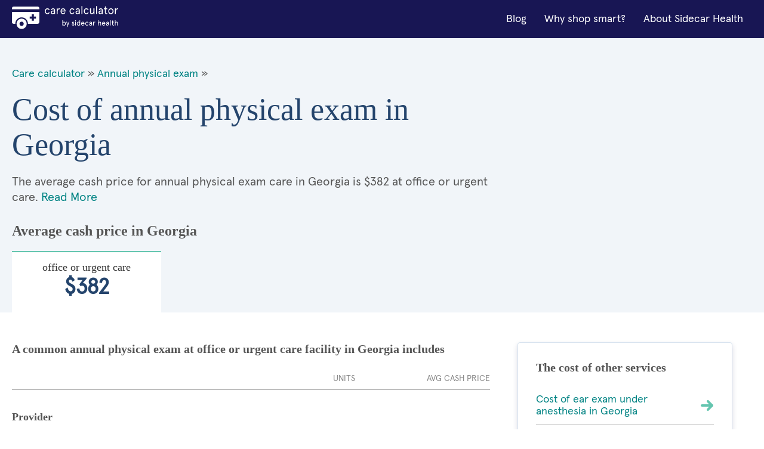

--- FILE ---
content_type: text/html; charset=utf-8
request_url: https://cost.sidecarhealth.com/s/annual-physical-exam-cost-in-georgia
body_size: 12160
content:

<!DOCTYPE html>
<html lang="en">
<head><meta charset="UTF-8" /><title>
	Cost of annual physical exam in Georgia | Sidecar Health
</title><meta name="description" content="ANNUAL PHYSICAL EXAM procedure cash costs in Georgia start around $382, but can cost as much as 40% less when using Sidecar Health Insurance." /><meta name="robots" content="follow,index" /><link rel="shortcut icon" type="image/png" href="/images/favicon.png" /><meta name="viewport" content="width=device-width, initial-scale=1.0" />
      <!-- BEGIN GLOBAL STYLES -->
      <link rel="stylesheet" type="text/css" href="/css/vendor/normalize.css?v=1" /><link rel="stylesheet" type="text/css" href="/css/vendor/flexboxgrid.min.css?v=1" /><link rel="stylesheet" type="text/css" href="/css/main.css?v=4" />
      <!-- END GLOBAL STYLES -->
      <!-- BEGIN PAGE STYLES -->
      
      <!-- END PAGE STYLES -->
    <script src="/lazysizes.min.js" async=""></script>
    
    <link rel="canonical" href="https://cost.sidecarhealth.com/s/annual-physical-exam-cost-in-georgia">
    <link rel="stylesheet" type="text/css" href="/css/landing.css?v=2" />
    <script type ="application/ld+json">{"@context":"https://schema.org","@type":"FAQPage","mainEntity":[{"@type":"Question","name":"What happens during an annual physical exam?","acceptedAnswer":{"@type":"Answer","text":"<p>Your annual physical exam may take anywhere from thirty minutes to an hour to complete. It will <a href=\"https://www.healthline.com/find-care/articles/primary-care-doctors/getting-physical-examination\">follow a fairly routine procedure</a>.</p>

<ol>
	<li>Nursing staff will ask you questions about your current health status, or any changes to your lifestyle, such as increased alcohol consumption or stressful life changes (moving, marriage, etc.). They&rsquo;ll also make sure your medical records are up-to-date with your current medications, discovered allergies, and recent surgeries.</li>
	<li>The nurse will also perform basic vitals tests, such as checking your blood oxygen levels, blood pressure, and heart rate.</li>
	<li>Then your provider will conduct a visual exam. Your practitioner will look in your eyes, ears, mouth, and nose to see if they detect any issues.</li>
	<li>Then comes the physical exam. The provider will apply gentle pressure (called palpating) to your abdomen, neck, arms, and legs to check for problems. They may also test your motor functions and reflexes.</li>
</ol>

<p>There may be more detailed tests involved if your family has a history of certain diseases, such as diabetes, hyperthyroidism, or heart disease.</p>
"}},{"@type":"Question","name":"What is the purpose of an annual wellness exam?","acceptedAnswer":{"@type":"Answer","text":"<p>Annual wellness exams <a href=\"https://tannerclinic.com/news/what-to-expect-during-your-routine-physical-exam/\">serve a couple of different purposes</a>, almost all of them surrounding preventative care.</p>

<p>These exams help your medical practitioners keep consistent records of your overall well-being, as well as monitor chronic conditions and medications. Your doctor may also address everyday habits that negatively affect your health and help you adjust them accordingly.&nbsp;</p>

<p>Regular physical exams also enable your doctor to catch any unusual or concerning signs as early as possible, and allow you to get treatment as soon as possible. This is especially important as you age.</p>
"}},{"@type":"Question","name":"What blood tests are done for an annual physical?","acceptedAnswer":{"@type":"Answer","text":"<p>Some blood tests may be necessary during your annual physical, especially if you are at particular risk for specific conditions and diseases. These tests might include a metabolic panel, a comprehensive blood count, diabetes or thyroid screening, or a lipid panel. These tests monitor for anemia, kidney and liver function, and cholesterol levels.&nbsp;</p>

<p>Be sure to check with your doctor ahead of your appointment for any rules regarding food and drink before these blood tests to ensure you&rsquo;re getting the most accurate results possible.</p>
"}},{"@type":"Question","name":"Is a comprehensive wellness visit the same as an annual physical exam?","acceptedAnswer":{"@type":"Answer","text":"<p>Your annual physical exam is going to be more thorough and take longer than a comprehensive wellness visit. Wellness visits typically only include a visual examination and the updating of your medical history.</p>

<p>Comprehensive wellness visits are covered by most insurance plans, while <a href=\"https://khn.org/news/medicare-covers-wellness-visit-not-annual-physical/\">annual physical exams are not always covered</a>. Contact your insurance company before you go to your appointment to confirm your benefits.</p>
"}},{"@type":"Question","name":"Do you need to get a comprehensive physical exam every year?","acceptedAnswer":{"@type":"Answer","text":"<p>No, you do not need to get a comprehensive physical every year. Though wellness visits should be performed every year, a comprehensive physical doesn&rsquo;t need to happen that often. If you are generally healthy, having these exams every three to five years is recommended.</p>

<p>Yearly comprehensive physicals might be called for if you are at high risk for a particular disease or condition such as cancer or heart disease, or if you participate in sports.</p>
"}},{"@type":"Question","name":"At what age should you start getting your annual physical?","acceptedAnswer":{"@type":"Answer","text":"<p>Most people will get annual exams throughout their childhood, but these are less intensive than adult exams. At around age 18, you should get your <a href=\"https://medlineplus.gov/ency/article/002125.htm\">first comprehensive physical exam</a>.</p>

<p>This is the same for everyone, regardless of gender, though there are a couple of gender-specific tests your doctor may prescribe. Women specifically should <a href=\"https://www.acog.org/womens-health/faqs/your-first-gynecologic-visit#:~:text=When%20should%20I%20have%20my,13%20years%20and%2015%20years.\">start having annual gynecological physicals at between 13 and 15 years old</a>. However, a pelvic exam is not necessary until the age of 21, unless there are specific gynecological concerns. Men should start having regular prostate exams at about 50 unless otherwise recommended by their doctor.</p>
"}}]}</script>
    <script type="application / ld + json">{"@context": "https://schema.org", "@type": "BreadcrumbList", "itemListElement": [ { "@type": "ListItem", "position": 1,  "name": "Care Calculator", "item": "https://cost.sidecarhealth.com" }, { "@type": "ListItem", "position": 2, "name": "annual physical exam", "item": "https://cost.sidecarhealth.com/n/annual-physical-exam-cost" }]}</script>
<meta name="google-site-verification" content="DZxyrSY7VPZnGS1ST5NwyXzEwpsS9sXZTXaJ-mKOL7w" />

    <!-- Hotjar Tracking Code for https://cost.sidecarhealth.com -->
<script>
    (function (h, o, t, j, a, r) {
        h.hj = h.hj || function () { (h.hj.q = h.hj.q || []).push(arguments) };
        h._hjSettings = { hjid: 2506760, hjsv: 6 };
        a = o.getElementsByTagName('head')[0];
        r = o.createElement('script'); r.async = 1;
        r.src = t + h._hjSettings.hjid + j + h._hjSettings.hjsv;
        a.appendChild(r);
    })(window, document, 'https://static.hotjar.com/c/hotjar-', '.js?sv=');
</script>
    <!-- Google Tag Manager -->
    <script>(function (w, d, s, l, i) { w[l] = w[l] || []; w[l].push({ 'gtm.start': new Date().getTime(), event: 'gtm.js' }); var f = d.getElementsByTagName(s)[0], j = d.createElement(s), dl = l != 'dataLayer' ? '&l=' + l : ''; j.async = true; j.src = 'https://www.googletagmanager.com/gtm.js?id=' + i + dl; f.parentNode.insertBefore(j, f); })(window, document, 'script', 'dataLayer','GTM-5HHGBNC');</script>
    <!-- End Google Tag Manager -->
</head>
<body>
    <!-- Google Tag Manager (noscript) -->
    <noscript><iframe src="" height="0" width="0" style="display:none;visibility:hidden"></iframe></noscript>
<!-- End Google Tag Manager (noscript) -->
    <!-- BEGIN GLOBAL HEADER -->
<!--- [INCLUDE components/header.html] -->
<!-- FPO FPO FPO FPO FPO FPO FPO FPO -->
<a id="skip_nav" class="screenreader-text" href="#main_content">
  Skip to Main Content
</a>

  <header id="hd_main">
  <!-- BEGIN GLOBAL HEADER MAIN NAV -->
  <div id="hd_nav_bar" class="container">
    <div id="hd_nav_container" class="row middle-sm">
      <div id="hd_branding" class="col-xs col-md">
        <a href="/"><img src="/images/logo/care_calc_logo.svg" id="branding_logo" alt="Sidecar Health - Branding"></a>
      </div>
      <nav id="hd_main_nav" class="col-xs-1 col-md end-md">
        <input id="mobile_menu_toggle" type="checkbox" hidden="">
        <label for="mobile_menu_toggle" id="mobile_menu_trigger" class="hamburger-label show-sm-down">
          <span class="accessibility-label">Menu</span>
          <span class="hamburger-box">
            <span class="hamburger-inner"></span>
          </span>
        </label>
        <span id="main_menu">
          <span class="mobile-menu-container">
            <a href="https://sidecarhealth.com/blog/">Blog</a>
            <a href="/shoppable-services">Why shop smart?</a>
            <a href="https://sidecarhealth.com">About Sidecar Health</a>
          </span>
        </span>
      </nav>
      
    </div>
  </div>
  <!-- END GLOBAL HEADER MAIN NAV -->
</header>
<!-- END GLOBAL HEADER -->
    <form method="post" action="./annual-physical-exam-cost-in-georgia" id="mainForm">
<div class="aspNetHidden">
<input type="hidden" name="__VIEWSTATE" id="__VIEWSTATE" value="/[base64]/ZAIBDxUBL1doYXQgaXMgdGhlIHB1cnBvc2Ugb2YgYW4gYW5udWFsIHdlbGxuZXNzIGV4YW0/[base64]/[base64]/[base64]/[base64]/yszugi1RR8zJze82YKcYGqYmMRaE=" />
</div>

<div class="aspNetHidden">

	<input type="hidden" name="__VIEWSTATEGENERATOR" id="__VIEWSTATEGENERATOR" value="C7C8EB53" />
</div>
            
<!-- BEGIN MAIN CONTENT -->
<main id="main_content">
  <!-- BEGIN MAIN CONTENT HERO -->
  <input id="facility_tabs_0" type="radio" name="facility_tabs" checked hidden />
  <input id="facility_tabs_1" type="radio" name="facility_tabs" hidden />
  <section id="hero">
    <div class="container">
      <div class="row">
        <div class="col-xs-12 col-sm-8 col-md-8">
            <div class="bread-crumbs">
                <a href="/">Care calculator</a> &raquo;
                
                <a href="/n/annual-physical-exam-cost">Annual physical exam</a> &raquo;
                
            </div>
            <h1 class="h1">Cost of annual physical exam in Georgia</h1>
            <p class="intro-text intro-800 intro-tabs-bottom">The average cash price for annual physical exam care in Georgia is         $382 at office or urgent care.  <a href="#more_on">Read More</a></p>
        </div>
        <div class="col-xs-12 col-sm-4 col-md-4">
          <!-- BEGIN NEED HELP COMPONENT -->
          <!--- [INCLUDE components/box_need-help.html] -->
          <!-- FPO FPO FPO FPO FPO FPO FPO FPO -->
            
          <!-- END NEED HELP COMPONENT -->
        </div>
        <div class="hero-price-outline-alt col-xs-12 col-sm-12 col-md-12">
            <h2 class="h2">Average cash price in Georgia</h2>
            
            <label id="label_0" for="facility_tabs_0" class="hero-price-alt"><span class="hero-price-title-alt serif">office or urgent care</span>         $382</label>
            
        </div>
      </div>
    </div>
  </section>
  <!-- END MAIN CONTENT HERO -->
  <!-- BEGIN MAIN CONTENT LAYOUT -->
  <div id="main_layout" class="container">
    <div class="row">
      <section class="col-xs-12 col-sm-8 col=md-8">
          

        <div id="content_0" class="tab-content">
          <h3 class="h3">A common annual physical exam at office or urgent care facility in Georgia includes</h3>
          <table>
            <thead>
            <tr>
              <th class="text-left">&nbsp;</th>
              <th class="text-center">Units</th>
              <th class="text-right">Avg Cash price</th>
            </tr>
            </thead>
            <tbody>
                

            <tr>
                <td colspan="3"><h4 class="h4 component-type-hd">Provider</h4></td>
            </tr>

                
            <tr>
              <td class="component-type">                
                <div class="component-type-details">
                  <i class="si si-ca-provider si-2x hide-xs"></i>
                  <p class="component-type-desc">Doctor visit provider fee</p>
                  <span class="component-type-item">First time visit</span>
                  <span class="component-type-item">Standard</span>
                </div>
              </td>
              <td class="table-units text-center">1</td>
              <td class="table-price text-right">        $172</td>
            </tr>
                
            <tr>
              <td class="component-type">                
                <div class="component-type-details">
                  <i class="si si-ca-provider si-2x hide-xs"></i>
                  <p class="component-type-desc">Provider fee to draw blood sample</p>
                  <span class="component-type-item">From a vein with a needle</span>
                  <span class="component-type-item">Standard</span>
                </div>
              </td>
              <td class="table-units text-center">1</td>
              <td class="table-price text-right">         $14</td>
            </tr>
                

            <tr>
                <td colspan="3"><h4 class="h4 component-type-hd">Imaging</h4></td>
            </tr>

                
            <tr>
              <td class="component-type">                
                <div class="component-type-details">
                  <i class="si si-ca-imaging si-2x hide-xs"></i>
                  <p class="component-type-desc">Provider fee for routine ekg with interpretation/report</p>
                  <span class="component-type-item">Standard</span>
                  <span class="component-type-item">Standard</span>
                </div>
              </td>
              <td class="table-units text-center">1</td>
              <td class="table-price text-right">         $48</td>
            </tr>
                

            <tr>
                <td colspan="3"><h4 class="h4 component-type-hd">Lab</h4></td>
            </tr>

                
            <tr>
              <td class="component-type">                
                <div class="component-type-details">
                  <i class="si si-ca-lab si-2x hide-xs"></i>
                  <p class="component-type-desc">Lab fee for test to count all blood cells, just red blood cells, or to find the concentration of hemoglobin</p>
                  <span class="component-type-item">Standard</span>
                  <span class="component-type-item">Standard</span>
                </div>
              </td>
              <td class="table-units text-center">1</td>
              <td class="table-price text-right">         $29</td>
            </tr>
                
            <tr>
              <td class="component-type">                
                <div class="component-type-details">
                  <i class="si si-ca-lab si-2x hide-xs"></i>
                  <p class="component-type-desc">Lab fee for comprehensive metabolic panel</p>
                  <span class="component-type-item">Comprehensive</span>
                  <span class="component-type-item">Standard</span>
                </div>
              </td>
              <td class="table-units text-center">1</td>
              <td class="table-price text-right">         $63</td>
            </tr>
                
            <tr>
              <td class="component-type">                
                <div class="component-type-details">
                  <i class="si si-ca-lab si-2x hide-xs"></i>
                  <p class="component-type-desc">Lab fee for bundle of 3 or more lipid (cholesterol) tests</p>
                  <span class="component-type-item">Standard</span>
                  <span class="component-type-item">Standard</span>
                </div>
              </td>
              <td class="table-units text-center">1</td>
              <td class="table-price text-right">         $34</td>
            </tr>
                
            <tr>
              <td class="component-type">                
                <div class="component-type-details">
                  <i class="si si-ca-lab si-2x hide-xs"></i>
                  <p class="component-type-desc">Lab fee for urine test</p>
                  <span class="component-type-item">Standard</span>
                  <span class="component-type-item">Standard</span>
                </div>
              </td>
              <td class="table-units text-center">1</td>
              <td class="table-price text-right">         $21</td>
            </tr>
                
           
            </tbody>
            <tfoot>
            <td class="table-price-hd text-left">Total average cash price</td>
            <td class="text-center">&nbsp;</td>
            <td class="table-price-foot text-right">     $381.68</td>
            </tfoot>
          </table>
        </div>
          
        <h3 class="h3 h3-link">
            
            <a href="/f/what-happens-during-an-annual-physical-exam">What happens during an annual physical exam?</a>
            

        </h3>
        <p>Your annual physical exam may take anywhere from thirty minutes to an hour to complete. It will <a href="https://www.healthline.com/find-care/articles/primary-care-doctors/getting-physical-examination">follow a fairly routine procedure</a>.</p>

<ol>
	<li>Nursing staff will ask you questions about your current health status, or any changes to your lifestyle, such as increased alcohol consumption or stressful life changes (moving, marriage, etc.). They&rsquo;ll also make sure your medical records are up-to-date with your current medications, discovered allergies, and recent surgeries.</li>
	<li>The nurse will also perform basic vitals tests, such as checking your blood oxygen levels, blood pressure, and heart rate.</li>
	<li>Then your provider will conduct a visual exam. Your practitioner will look in your eyes, ears, mouth, and nose to see if they detect any issues.</li>
	<li>Then comes the physical exam. The provider will apply gentle pressure (called palpating) to your abdomen, neck, arms, and legs to check for problems. They may also test your motor functions and reflexes.</li>
</ol>

<p>There may be more detailed tests involved if your family has a history of certain diseases, such as diabetes, hyperthyroidism, or heart disease.</p>

    
        <h3 class="h3 h3-link">
            
            <a href="/f/what-is-the-purpose-of-an-annual-weellness-exam">What is the purpose of an annual wellness exam?</a>
            

        </h3>
        <p>Annual wellness exams <a href="https://tannerclinic.com/news/what-to-expect-during-your-routine-physical-exam/">serve a couple of different purposes</a>, almost all of them surrounding preventative care.</p>

<p>These exams help your medical practitioners keep consistent records of your overall well-being, as well as monitor chronic conditions and medications. Your doctor may also address everyday habits that negatively affect your health and help you adjust them accordingly.&nbsp;</p>

<p>Regular physical exams also enable your doctor to catch any unusual or concerning signs as early as possible, and allow you to get treatment as soon as possible. This is especially important as you age.</p>

    
        <h3 class="h3 h3-link">
            
            <a href="/f/what-blood-tests-are-done-for-an-annual-physical">What blood tests are done for an annual physical?</a>
            

        </h3>
        <p>Some blood tests may be necessary during your annual physical, especially if you are at particular risk for specific conditions and diseases. These tests might include a metabolic panel, a comprehensive blood count, diabetes or thyroid screening, or a lipid panel. These tests monitor for anemia, kidney and liver function, and cholesterol levels.&nbsp;</p>

<p>Be sure to check with your doctor ahead of your appointment for any rules regarding food and drink before these blood tests to ensure you&rsquo;re getting the most accurate results possible.</p>

    
        <h3 class="h3 h3-link">
            
            <a href="/f/is-a-comprehensive-wellness-visit-the-same-as-an-annual-physical-exam">Is a comprehensive wellness visit the same as an annual physical exam?</a>
            

        </h3>
        <p>Your annual physical exam is going to be more thorough and take longer than a comprehensive wellness visit. Wellness visits typically only include a visual examination and the updating of your medical history.</p>

<p>Comprehensive wellness visits are covered by most insurance plans, while <a href="https://khn.org/news/medicare-covers-wellness-visit-not-annual-physical/">annual physical exams are not always covered</a>. Contact your insurance company before you go to your appointment to confirm your benefits.</p>

    
        <h3 class="h3 h3-link">
            
            <a href="/f/do-you-need-to-get-a-comprehensive-physical-exam-every-year">Do you need to get a comprehensive physical exam every year?</a>
            

        </h3>
        <p>No, you do not need to get a comprehensive physical every year. Though wellness visits should be performed every year, a comprehensive physical doesn&rsquo;t need to happen that often. If you are generally healthy, having these exams every three to five years is recommended.</p>

<p>Yearly comprehensive physicals might be called for if you are at high risk for a particular disease or condition such as cancer or heart disease, or if you participate in sports.</p>

    
        <h3 class="h3 h3-link">
            
            <a href="/f/at-what-age-should-you-start-getting-your-annual-physical">At what age should you start getting your annual physical?</a>
            

        </h3>
        <p>Most people will get annual exams throughout their childhood, but these are less intensive than adult exams. At around age 18, you should get your <a href="https://medlineplus.gov/ency/article/002125.htm">first comprehensive physical exam</a>.</p>

<p>This is the same for everyone, regardless of gender, though there are a couple of gender-specific tests your doctor may prescribe. Women specifically should <a href="https://www.acog.org/womens-health/faqs/your-first-gynecologic-visit#:~:text=When%20should%20I%20have%20my,13%20years%20and%2015%20years.">start having annual gynecological physicals at between 13 and 15 years old</a>. However, a pelvic exam is not necessary until the age of 21, unless there are specific gynecological concerns. Men should start having regular prostate exams at about 50 unless otherwise recommended by their doctor.</p>

     
       
          <div id="more_on" class="disclaimer">
          <h3 class="h4">About the annual physical exam Average Cash Prices </h3>

              
              <p>This procedure is most commonly performed at urgent care.</p>
              

          <h4 class="h5">Urgent Care/Office</h4>

          <p>Seeking medical care at a doctor's office or an urgent care facility is almost always more affordable
            than going to a hospital for treatment, but you may not be able to receive the full-range of care and
            support services available at a hospital, such as advanced imaging services and more extensive surgical
            procedures. Procedures may not be performed at your doctor's office or at urgent care, so you need to
            call the office first to confirm treatment options and cost.</p>
              
        </div>

      </section>
      <aside id="aside_content" class="col-xs-12 col-sm-4 col-md-4">
        <!-- BEGIN COST OF SERVICES COMPONENT -->
        
<div class="box">
          <h3 class="h3">The cost of other services</h3>
          <div class="side-links">
              
                    <a href="/s/ear-exam-under-anesthesia-cost-in-georgia" class="icon-right">Cost of ear exam under anesthesia in Georgia<i class="si si-sy-forward-teal"></i></a>
              
                    <a href="/s/eye-exam-under-anesthesia-cost-in-georgia" class="icon-right">Cost of eye exam under anesthesia in Georgia<i class="si si-sy-forward-teal"></i></a>
              
          </div>
        </div>
        <!-- END COST OF SERVICES COMPONENT -->

        

        <a href="/ts/annual-physical-exam-cost-by-state">
<!-- BEGIN MAP COMPONENT -->
        <!--- [INCLUDE components/box_map.html] -->
        <!-- FPO FPO FPO FPO FPO FPO FPO FPO-->
        <div class="box">
          <h3 class="h3"><font color="#333333">Cost of annual physical exam by state</font></h3>
            <img src="/images/global/map.jpg" alt="Search by state"/>
        </div>
        <!-- END MAP COMPONENT --></a>
      </aside>
    </div>
  </div>
  <!-- END MAIN CONTENT LAYOUT -->

  
  <!-- BEGIN LINKS BY STATE -->
  <section id="by_state">
    <div class="container">
      <div class="row">
        <h3 class="h3 hd-alt col-xs-12 col-sm-12 col-md-12">
          Cost of annual physical exam by state
        </h3>
        <ul class="col-xs-6 col-sm-3 col-md-3 ul">
          <li><a href="/s/annual-physical-exam-cost-in-alabama">Alabama</a></li>
          <li><a href="/s/annual-physical-exam-cost-in-alaska">Alaska</a></li>
          <li><a href="/s/annual-physical-exam-cost-in-arizona">Arizona</a></li>
          <li><a href="/s/annual-physical-exam-cost-in-arkansas">Arkansas</a></li>
          <li><a href="/s/annual-physical-exam-cost-in-california">California</a></li>
          <li><a href="/s/annual-physical-exam-cost-in-colorado">Colorado</a></li>
          <li><a href="/s/annual-physical-exam-cost-in-connecticut">Connecticut</a></li>
          <li><a href="/s/annual-physical-exam-cost-in-delaware">Delaware</a></li>
          <li><a href="/s/annual-physical-exam-cost-in-florida">Florida</a></li>
          <li><a href="/s/annual-physical-exam-cost-in-georgia">Georgia</a></li>
          <li><a href="/s/annual-physical-exam-cost-in-hawaii">Hawaii</a></li>
          <li><a href="/s/annual-physical-exam-cost-in-idaho">Idaho</a></li>
          <li><a href="/s/annual-physical-exam-cost-in-illinois">Illinois</a></li>
        </ul>
        <ul class="col-xs-6 col-sm-3 col-md-3 ul">
          <li><a href="/s/annual-physical-exam-cost-in-indiana">Indiana</a></li>
          <li><a href="/s/annual-physical-exam-cost-in-iowa">Iowa</a></li>
          <li><a href="/s/annual-physical-exam-cost-in-kansas">Kansas</a></li>
          <li><a href="/s/annual-physical-exam-cost-in-kentucky">Kentucky</a></li>
          <li><a href="/s/annual-physical-exam-cost-in-louisiana">Louisiana</a></li>
          <li><a href="/s/annual-physical-exam-cost-in-maine">Maine</a></li>
          <li><a href="/s/annual-physical-exam-cost-in-maryland">Maryland</a></li>
          <li><a href="/s/annual-physical-exam-cost-in-massachusetts">Massachusetts</a></li>
          <li><a href="/s/annual-physical-exam-cost-in-michigan">Michigan</a></li>
          <li><a href="/s/annual-physical-exam-cost-in-minnesota">Minnesota</a></li>
          <li><a href="/s/annual-physical-exam-cost-in-mississippi">Mississippi</a></li>
          <li><a href="/s/annual-physical-exam-cost-in-missouri">Missouri</a></li>
          <li><a href="/s/annual-physical-exam-cost-in-montana">Montana</a></li>
        </ul>
        <ul class="col-xs-6 col-sm-3 col-md-3 ul">
          <li><a href="/s/annual-physical-exam-cost-in-nebraska">Nebraska</a></li>
          <li><a href="/s/annual-physical-exam-cost-in-nevada">Nevada</a></li>
          <li><a href="/s/annual-physical-exam-cost-in-new-hampshire">New Hampshire</a></li>
          <li><a href="/s/annual-physical-exam-cost-in-new-jersey">New Jersey</a></li>
          <li><a href="/s/annual-physical-exam-cost-in-new-mexico">New Mexico</a></li>
          <li><a href="/s/annual-physical-exam-cost-in-new-york">New York</a></li>
          <li><a href="/s/annual-physical-exam-cost-in-north-carolina">North Carolina</a></li>
          <li><a href="/s/annual-physical-exam-cost-in-north-dakota">North Dakota</a></li>
          <li><a href="/s/annual-physical-exam-cost-in-ohio">Ohio</a></li>
          <li><a href="/s/annual-physical-exam-cost-in-oklahoma">Oklahoma</a></li>
          <li><a href="/s/annual-physical-exam-cost-in-oregon">Oregon</a></li>
          <li><a href="/s/annual-physical-exam-cost-in-pennsylvania">Pennsylvania</a></li>
          <li><a href="/s/annual-physical-exam-cost-in-rhode-island">Rhode Island</a></li>
        </ul>
        <ul class="col-xs-6 col-sm-3 col-md-3 ul">
          <li><a href="/s/annual-physical-exam-cost-in-south-carolina">South Carolina</a></li>
          <li><a href="/s/annual-physical-exam-cost-in-south-dakota">South Dakota</a></li>
          <li><a href="/s/annual-physical-exam-cost-in-tennessee">Tennessee</a></li>
          <li><a href="/s/annual-physical-exam-cost-in-texas">Texas</a></li>
          <li><a href="/s/annual-physical-exam-cost-in-utah">Utah</a></li>
          <li><a href="/s/annual-physical-exam-cost-in-vermont">Vermont</a></li>
          <li><a href="/s/annual-physical-exam-cost-in-virginia">Virginia</a></li>
          <li><a href="/s/annual-physical-exam-cost-in-washington">Washington</a></li>
          <li><a href="/s/annual-physical-exam-cost-in-west-virginia">West Virginia</a></li>
          <li><a href="/s/annual-physical-exam-cost-in-wisconsin">Wisconsin</a></li>
          <li><a href="/s/annual-physical-exam-cost-in-wyoming">Wyoming</a></li>
        </ul>
      </div>
    </div>
  </section>
  <!-- END LINKS BY STATE -->

</main>
<!-- END MAIN CONTENT -->

    </form>
    <!-- BEGIN GLOBAL FOOTER -->
<!--- [INCLUDE components/footer.html] -->
<!-- FPO FPO FPO FPO FPO FPO FPO FPO -->
<footer id="footer">
  <div class="container">
    <div class="row">
      <div class="col-xs-12 col-md-3 hide-sm">
        <div id="ft_branding" class="col-sm-3 col-md-3 text-center-xs text-center-sm">
          <a href="https://sidecarhealth.com/"><img src="/images/logo/sidecar-health.svg" id="ft_branding_logo" alt="Sidecar Health - Branding" /></a>
        </div>
      </div>
      <div class="col-xs-12 col-sm-4 col-md-3 text-center-xs">
        <p>Give us a call at <a class="styles__SidecarPhoneNum-s1dys1y8-0 kVuRYH" href="tel:877-653-6440">877-653-6440</a></p>
        <p class="styles__CallCenterHours-s1htydo1-10 kUZPhD">Mon-Fri: 7am-10pm CT<br>Sat/Sun: 9am-5pm CT</p>
        <p>440 N Barranca Ave #7028<br/>Covina, CA 91723</p>
      </div>
      <nav class="col-xs-12 col-sm-4 col-md-3">
        <div class="row">
          <ul class="col-xs-6 col-sm-6 col-md-6 ul ft_ul">
            <li><span class="footer-title">Helpful Links</span></li>
            <li><a href="https://sidecarhealth.com/partners/">For partners</a></li>
            <li><a href="https://sidecarhealth.com/employers/">For employers</a></li>
            <li><a href="https://sidecarhealth.com/reviews/">Reviews</a></li>
            <li><a href="https://sidecarhealth.com/forms/">Forms</a></li>
            <li><a href="/">Care Calculator</a></li>
            <li><a href="/browse">Browse Services</a></li>
          </ul>
          <ul class="col-xs-6 col-sm-6 col-md-6 ul ft_ul">
            <li><span class="footer-title">Legal</span></li>
            <li><a href="https://sidecarhealth.com/privacy-policy/">Privacy policy</a></li>
            <li><a href="https://sidecarhealth.com/terms-of-use/">Terms &amp; conditions</a></li>
            <li><a href="https://sidecarhealth.com/hipaa/">HIPAA notice</a></li>
            <li><a href="https://sidecarhealth.com/transparency-in-coverage/">Transparency in coverage</a></li>
          </ul>
        </div>
      </nav>
      <div class="col-xs-12 col-sm-4 col-md-3">
        <form>
          <span class="footer-title">Stay in the know</span>
            <!--
          <fieldset class="s-inline-form-btn">
            <label for="ft_email" class="accessibility-label">email</label>
            <input id="ft_email" type="email" placeholder="EMAIL" />
            <button type="submit" class="btn btn-primary"><i class="si si-sy-forward-white"></i><span class="accessibility-label">Submit</span></button>
          </fieldset>
            -->
        </form>
        <div id="ft_social">
          <a href="https://www.facebook.com/sidecarhealth" target="_blank" rel="noopener noreferrer"><i class="si si-so-facebook"></i><span class="accessibility-text">Facebook</span></a>
          <a href="https://www.instagram.com/sidecarhealth" target="_blank" rel="noopener noreferrer"><i class="si si-so-instagram"></i><span class="accessibility-text">Instagram</span></a>
          <a href="https://www.linkedin.com/company/sidecar-health/" target="_blank" rel="noopener noreferrer"><i class="si si-so-linkedin"></i><span class="accessibility-text">LinkedIn</span></a>
          <a href="https://twitter.com/sidecar_health" target="_blank" rel="noopener noreferrer"><i class="si si-so-twitter"></i><span class="accessibility-text">Twitter</span></a>
          <a href="https://www.youtube.com/channel/UCGd_i4-dFwToo9nbLlSYT6Q" target="_blank" rel="noopener noreferrer"><i class="si si-so-youtube"></i><span class="accessibility-text">YouTube</span></a>
        </div>
      </div>
    </div>
  </div>
</footer>
<!-- END GLOBAL FOOTER -->
    <div id="page_disclaimer">
  <div class="container">
    <div class="row">
      <div class="col-xs">
        <p>* Savings estimate based on a study of more than 1 billion claims comparing self-pay (or cash pay) prices of a frequency-weighted market basket of procedures to insurer-negotiated rates for the same. Claims were collected between July 2017 and July 2019. R.Lawrence Van Horn, Arthur Laffer, Robert L.Metcalf. 2019. The Transformative Potential for Price Transparency in Healthcare: Benefits for Consumers and Providers. Health Management Policy and Innovation, Volume 4, Issue 3.</p><p>Sidecar Health offers and administers a variety of ACA compliant major medical plans. Coverage and plan options vary and may not be available in all states.</p><p>Your actual costs may be higher or lower than these cost estimates. Check with your provider and health plan details to confirm the costs that you may be charged for a service or procedure. You are responsible for costs that are not covered and for getting any pre-authorizations or referrals required by your health plan. Neither payments nor benefits are guaranteed.</p><p>The site is not a substitute for medical or healthcare advice and does not serve as a recommendation for a particular provider or type of medical or healthcare.</p>
      </div>
    </div>

  </div>
</div>
<script defer src="https://static.cloudflareinsights.com/beacon.min.js/vcd15cbe7772f49c399c6a5babf22c1241717689176015" integrity="sha512-ZpsOmlRQV6y907TI0dKBHq9Md29nnaEIPlkf84rnaERnq6zvWvPUqr2ft8M1aS28oN72PdrCzSjY4U6VaAw1EQ==" data-cf-beacon='{"version":"2024.11.0","token":"6c5b6d31e0eb4230bfb6f7e0ea19f4e1","server_timing":{"name":{"cfCacheStatus":true,"cfEdge":true,"cfExtPri":true,"cfL4":true,"cfOrigin":true,"cfSpeedBrain":true},"location_startswith":null}}' crossorigin="anonymous"></script>
</body>
</html>


--- FILE ---
content_type: image/svg+xml
request_url: https://cost.sidecarhealth.com/images/icons/social/so-youtube.svg
body_size: -23
content:
<?xml version="1.0" encoding="utf-8"?>
<!-- Generator: Adobe Illustrator 25.2.3, SVG Export Plug-In . SVG Version: 6.00 Build 0)  -->
<svg version="1.1" id="Layer_1" xmlns="http://www.w3.org/2000/svg" xmlns:xlink="http://www.w3.org/1999/xlink" x="0px" y="0px"
	 viewBox="0 0 25 25" style="enable-background:new 0 0 25 25;" xml:space="preserve">
<style type="text/css">
	.st0{fill-rule:evenodd;clip-rule:evenodd;fill:#64C5AF;}
</style>
<path class="st0" d="M9.9,16.8V9.2l6.5,3.8L9.9,16.8z M24.5,6.8c-0.3-1.1-1.1-2-2.2-2.3C20.3,4,12.5,4,12.5,4S4.7,4,2.7,4.5
	C1.7,4.8,0.8,5.7,0.5,6.8C0,8.8,0,13,0,13s0,4.2,0.5,6.2c0.3,1.1,1.1,2,2.2,2.3C4.7,22,12.5,22,12.5,22s7.8,0,9.8-0.5
	c1.1-0.3,1.9-1.2,2.2-2.3C25,17.2,25,13,25,13S25,8.8,24.5,6.8z"/>
</svg>


--- FILE ---
content_type: image/svg+xml
request_url: https://cost.sidecarhealth.com/images/icons/care/ca-imaging.svg
body_size: 749
content:
<svg width="100" height="100" viewBox="0 0 100 100" fill="none" xmlns="http://www.w3.org/2000/svg">
<path fill-rule="evenodd" clip-rule="evenodd" d="M50 100C77.6142 100 100 77.6142 100 50C100 22.3858 77.6142 0 50 0C22.3858 0 0 22.3858 0 50C0 77.6142 22.3858 100 50 100Z" fill="#2C949A"/>
<path fill-rule="evenodd" clip-rule="evenodd" d="M25.0625 75.9375H75.9375V25.0625H25.0625V75.9375ZM76.5127 78.0004H24.4888C23.6671 78.0004 23 77.3332 23 76.5116V24.4876C23 23.666 23.6671 23.0004 24.4888 23.0004H76.5127C77.3344 23.0004 78 23.666 78 24.4876V76.5116C78 77.3332 77.3344 78.0004 76.5127 78.0004ZM42.8497 42.8496C33.1672 42.8496 30.6088 36.8439 30.6088 33.669C30.6088 32.8228 31.2928 32.1388 32.1389 32.1388C32.9851 32.1388 33.669 32.8228 33.669 33.669C33.669 33.9184 33.7731 39.7894 42.8497 39.7894C43.6959 39.7894 44.3798 40.4734 44.3798 41.3195C44.3798 42.1657 43.6959 42.8496 42.8497 42.8496ZM32.1389 44.3798C32.1389 47.466 36.03 52.0303 44.3798 52.0303C45.226 52.0303 45.91 51.3464 45.91 50.5002C45.91 49.6541 45.226 48.9701 44.3798 48.9701C37.3995 48.9701 35.1992 45.3927 35.1992 44.3798C35.1992 43.5336 34.5152 42.8496 33.669 42.8496C32.8229 42.8496 32.1389 43.5336 32.1389 44.3798ZM44.3799 59.6809H44.3554C37.4623 59.5769 35.5542 56.1632 35.3599 55.7745C34.9835 55.0187 35.2895 54.1006 36.0454 53.7211C36.7921 53.3508 37.6948 53.6415 38.0804 54.3714C38.1661 54.5168 39.4698 56.5457 44.4044 56.6207C45.249 56.6345 45.9253 57.3291 45.91 58.1753C45.8978 59.0122 45.2169 59.6809 44.3799 59.6809ZM56.6208 41.3195C56.6208 42.1657 57.3048 42.8496 58.151 42.8496C67.8335 42.8496 70.3919 36.8439 70.3919 33.669C70.3919 32.8228 69.7079 32.1388 68.8618 32.1388C68.0156 32.1388 67.3316 32.8228 67.3316 33.669C67.3316 33.9184 67.2276 39.7894 58.151 39.7894C57.3048 39.7894 56.6208 40.4734 56.6208 41.3195ZM56.6208 52.0303C55.7747 52.0303 55.0907 51.3464 55.0907 50.5002C55.0907 49.6541 55.7747 48.9701 56.6208 48.9701C63.6043 48.9701 65.8015 45.3927 65.8015 44.3798C65.8015 43.5336 66.4855 42.8496 67.3317 42.8496C68.1778 42.8496 68.8618 43.5336 68.8618 44.3798C68.8618 47.466 64.9707 52.0303 56.6208 52.0303ZM55.0906 58.1753C55.1059 59.0122 55.7868 59.6809 56.6207 59.6809H56.6452C63.5414 59.5769 65.4464 56.1632 65.6407 55.7745C66.011 55.037 65.7142 54.1587 64.9858 53.7655C64.259 53.3753 63.3425 53.6507 62.9233 54.3668C62.8728 54.4556 61.6058 56.5442 56.5962 56.6207C55.7547 56.6344 55.0784 57.3291 55.0906 58.1753ZM53.5605 42.8496C53.5605 43.6958 52.191 44.3797 50.5002 44.3797C48.811 44.3797 47.44 43.6958 47.44 42.8496C47.44 42.0035 48.811 41.3195 50.5002 41.3195C52.191 41.3195 53.5605 42.0035 53.5605 42.8496ZM50.5002 52.0303C52.191 52.0303 53.5605 51.3464 53.5605 50.5002C53.5605 49.6541 52.191 48.9701 50.5002 48.9701C48.811 48.9701 47.44 49.6541 47.44 50.5002C47.44 51.3464 48.811 52.0303 50.5002 52.0303ZM53.5605 58.1508C53.5605 58.9969 52.191 59.6809 50.5002 59.6809C48.811 59.6809 47.44 58.9969 47.44 58.1508C47.44 57.3046 48.811 56.6207 50.5002 56.6207C52.191 56.6207 53.5605 57.3046 53.5605 58.1508ZM50.5002 67.3315C52.191 67.3315 53.5605 66.6475 53.5605 65.8014C53.5605 64.9552 52.191 64.2713 50.5002 64.2713C48.811 64.2713 47.44 64.9552 47.44 65.8014C47.44 66.6475 48.811 67.3315 50.5002 67.3315Z" fill="white"/>
</svg>


--- FILE ---
content_type: image/svg+xml
request_url: https://cost.sidecarhealth.com/images/icons/social/so-instagram.svg
body_size: 472
content:
<?xml version="1.0" encoding="utf-8"?>
<!-- Generator: Adobe Illustrator 25.2.3, SVG Export Plug-In . SVG Version: 6.00 Build 0)  -->
<svg version="1.1" id="Layer_1" xmlns="http://www.w3.org/2000/svg" xmlns:xlink="http://www.w3.org/1999/xlink" x="0px" y="0px"
	 viewBox="0 0 25 25" style="enable-background:new 0 0 25 25;" xml:space="preserve">
<style type="text/css">
	.st0{fill-rule:evenodd;clip-rule:evenodd;fill:#64C5AF;}
</style>
<path class="st0" d="M7.3,0.1C8.7,0,9.1,0,12.5,0s3.8,0,5.2,0.1c1.3,0.1,2.2,0.3,3,0.6c0.8,0.3,1.5,0.7,2.2,1.4
	c0.7,0.7,1.1,1.4,1.4,2.2c0.3,0.8,0.5,1.7,0.6,3C25,8.7,25,9.1,25,12.5s0,3.8-0.1,5.2c-0.1,1.3-0.3,2.2-0.6,3
	c-0.3,0.8-0.7,1.5-1.4,2.2s-1.4,1.1-2.2,1.4c-0.8,0.3-1.7,0.5-3,0.6C16.3,25,15.9,25,12.5,25s-3.8,0-5.2-0.1c-1.3-0.1-2.2-0.3-3-0.6
	c-0.8-0.3-1.5-0.7-2.2-1.4c-0.7-0.7-1.1-1.4-1.4-2.2c-0.3-0.8-0.5-1.7-0.6-3C0,16.3,0,15.9,0,12.5c0-3.4,0-3.8,0.1-5.2
	c0.1-1.3,0.3-2.2,0.6-3C1,3.5,1.4,2.8,2.1,2.1C2.8,1.4,3.5,1,4.3,0.7C5.1,0.3,6,0.1,7.3,0.1z M17.6,2.3c-1.3-0.1-1.7-0.1-5.1-0.1
	c-3.3,0-3.7,0-5.1,0.1C6.2,2.4,5.6,2.6,5.1,2.8C4.5,3,4.1,3.3,3.7,3.7C3.3,4.1,3,4.5,2.8,5.1C2.6,5.6,2.4,6.2,2.3,7.4
	c-0.1,1.3-0.1,1.7-0.1,5.1c0,3.3,0,3.7,0.1,5.1c0.1,1.2,0.3,1.9,0.4,2.3c0.2,0.6,0.5,1,0.9,1.4c0.4,0.4,0.9,0.7,1.4,0.9
	c0.4,0.2,1.1,0.4,2.3,0.4c1.3,0.1,1.7,0.1,5.1,0.1c3.3,0,3.7,0,5.1-0.1c1.2-0.1,1.9-0.3,2.3-0.4c0.6-0.2,1-0.5,1.4-0.9
	c0.4-0.4,0.7-0.9,0.9-1.4c0.2-0.4,0.4-1.1,0.4-2.3c0.1-1.3,0.1-1.7,0.1-5.1c0-3.3,0-3.7-0.1-5.1c-0.1-1.2-0.3-1.9-0.4-2.3
	c-0.2-0.6-0.5-1-0.9-1.4c-0.4-0.4-0.9-0.7-1.4-0.9C19.4,2.6,18.8,2.4,17.6,2.3z M8.3,12.5c0,2.3,1.9,4.2,4.2,4.2
	c2.3,0,4.2-1.9,4.2-4.2c0-2.3-1.9-4.2-4.2-4.2C10.2,8.3,8.3,10.2,8.3,12.5z M6.1,12.5C6.1,9,9,6.1,12.5,6.1c3.5,0,6.4,2.9,6.4,6.4
	c0,3.5-2.9,6.4-6.4,6.4C9,18.9,6.1,16,6.1,12.5z M19.2,7.3c0.8,0,1.5-0.7,1.5-1.5c0-0.8-0.7-1.5-1.5-1.5c-0.8,0-1.5,0.7-1.5,1.5
	C17.7,6.7,18.3,7.3,19.2,7.3z"/>
</svg>


--- FILE ---
content_type: application/javascript
request_url: https://api.ipify.org/?format=jsonp&callback=getIP
body_size: -49
content:
getIP({"ip":"3.145.98.133"});

--- FILE ---
content_type: image/svg+xml
request_url: https://cost.sidecarhealth.com/images/icons/social/so-linkedin.svg
body_size: 31
content:
<?xml version="1.0" encoding="utf-8"?>
<!-- Generator: Adobe Illustrator 25.2.3, SVG Export Plug-In . SVG Version: 6.00 Build 0)  -->
<svg version="1.1" id="Layer_1" xmlns="http://www.w3.org/2000/svg" xmlns:xlink="http://www.w3.org/1999/xlink" x="0px" y="0px"
	 viewBox="0 0 25 25" style="enable-background:new 0 0 25 25;" xml:space="preserve">
<style type="text/css">
	.st0{fill-rule:evenodd;clip-rule:evenodd;fill:#64C5AF;}
</style>
<path class="st0" d="M21.3,21.3h-3.7v-5.8c0-1.4,0-3.2-1.9-3.2c-1.9,0-2.2,1.5-2.2,3.1v5.9H9.7V9.4h3.6V11h0.1
	c0.5-0.9,1.7-1.9,3.5-1.9c3.8,0,4.4,2.5,4.4,5.7V21.3z M5.6,7.7c-1.2,0-2.2-1-2.2-2.2c0-1.2,1-2.2,2.2-2.2c1.2,0,2.1,1,2.1,2.2
	C7.7,6.8,6.7,7.7,5.6,7.7z M3.7,21.3h3.7V9.4H3.7V21.3z M23.2,0H1.8C0.8,0,0,0.8,0,1.8v21.4c0,1,0.8,1.8,1.8,1.8h21.3
	c1,0,1.8-0.8,1.8-1.8V1.8C25,0.8,24.2,0,23.2,0z"/>
</svg>


--- FILE ---
content_type: image/svg+xml
request_url: https://cost.sidecarhealth.com/images/icons/care/ca-lab.svg
body_size: 844
content:
<svg width="100" height="100" viewBox="0 0 100 100" fill="none" xmlns="http://www.w3.org/2000/svg">
<path fill-rule="evenodd" clip-rule="evenodd" d="M50 100C77.6142 100 100 77.6142 100 50C100 22.3858 77.6142 0 50 0C22.3858 0 0 22.3858 0 50C0 77.6142 22.3858 100 50 100Z" fill="#2C949A"/>
<path fill-rule="evenodd" clip-rule="evenodd" d="M64.9385 75.8846H36.0625C33.7855 75.8793 31.9416 73.9903 31.9375 71.6549C31.9375 71.0933 32.0479 70.5591 32.2448 70.0599L34.6487 64.3113C35.2798 64.4277 35.6583 64.709 36.245 65.1162C36.9618 65.643 38.0374 66.3823 39.6667 66.3643C39.6915 66.3643 39.7183 66.3664 39.743 66.3664C41.327 66.3664 42.3562 65.6112 42.9966 65.0898C43.6989 64.562 44 64.2764 45.0777 64.25C46.1564 64.2764 46.4575 64.562 47.1608 65.0898C47.8105 65.6197 48.8644 66.3908 50.4918 66.3643C52.1191 66.3908 53.173 65.6197 53.8227 65.0898C54.5239 64.562 54.824 64.2764 55.9027 64.25C56.9814 64.2764 57.2815 64.562 57.9858 65.0898C58.6366 65.6197 59.6884 66.3908 61.3178 66.3643C62.9472 66.3844 64.0259 65.6451 64.7447 65.1184C65.3345 64.7101 65.7151 64.4277 66.3493 64.3113L68.7603 70.0789C68.9511 70.5591 69.0615 71.0933 69.0615 71.6549C69.0573 73.9903 67.2135 75.8793 64.9385 75.8846ZM44.229 41.3975L44.3115 40.9818V33.5759H56.6875V40.9818L56.769 41.3975L65.5253 62.3419C64.6818 62.5968 64.0455 63.0326 63.5691 63.3806C62.8039 63.9105 62.3965 64.2288 61.3178 64.25C60.2371 64.2236 59.937 63.9348 59.2357 63.407C58.585 62.8771 57.5301 62.1082 55.9027 62.1346C54.2754 62.1082 53.2215 62.8771 52.5718 63.407C51.8685 63.9348 51.5694 64.2236 50.4918 64.25C49.4131 64.2236 49.112 63.9348 48.4097 63.407C47.76 62.8771 46.7071 62.1082 45.0777 62.1346C43.4514 62.1082 42.3975 62.8771 41.7478 63.407C41.0435 63.9348 40.7434 64.2236 39.6668 64.25C38.5891 64.2288 38.1859 63.9126 37.4228 63.3806C36.9484 63.0326 36.3142 62.5968 35.4716 62.3419L44.229 41.3975ZM42.25 30.4039V26.1731C42.25 25.5892 42.712 25.1165 43.2802 25.1143H57.7188C58.288 25.1165 58.7469 25.5892 58.75 26.1731V30.4039C58.7469 30.9866 58.288 31.4594 57.7188 31.4615H43.2802C42.712 31.4594 42.2521 30.9866 42.25 30.4039ZM70.664 69.2624L58.7479 40.7618V33.3823C59.9473 32.9455 60.8104 31.7841 60.8104 30.4038H60.8125V26.1731C60.8104 24.4184 59.4275 23 57.7188 23H43.2802C41.5715 23 40.1865 24.4184 40.1875 26.1731V30.4038C40.1865 31.7841 41.0507 32.9455 42.25 33.3813V40.7618L30.3411 69.2455C30.0452 69.9943 29.873 70.8024 29.875 71.6549C29.875 75.159 32.645 77.9979 36.0625 78L64.9385 77.9979C68.3509 77.9979 71.1229 75.159 71.125 71.6549C71.125 70.8024 70.9528 69.9943 70.664 69.2624ZM51.5302 61.0748H53.5927C54.163 61.0748 54.624 60.6031 54.624 60.0182C54.624 59.4333 54.163 58.9605 53.5927 58.9615H51.5302C50.9599 58.9605 50.5 59.4343 50.5 60.0192C50.5 60.6041 50.9599 61.0748 51.5302 61.0748ZM51.5302 56.8451H53.5927C54.163 56.8451 54.624 56.3723 54.624 55.7874C54.624 55.2025 54.163 54.7297 53.5927 54.7308H51.5302C50.9599 54.7297 50.5 55.2036 50.5 55.7885C50.5 56.3734 50.9599 56.8451 51.5302 56.8451ZM51.5302 48.3846H53.5927C54.163 48.3846 54.624 47.9097 54.624 47.3269C54.624 46.7431 54.163 46.2671 53.5927 46.2692H51.5302C50.9599 46.2671 50.5 46.7431 50.5 47.3269C50.5 47.9097 50.9599 48.3846 51.5302 48.3846ZM51.5302 52.6154H53.5927C54.163 52.6154 54.624 52.1405 54.624 51.5577C54.624 50.9728 54.163 50.5 53.5927 50.5H51.5302C50.9599 50.5 50.5 50.9728 50.5 51.5577C50.5 52.1405 50.9599 52.6154 51.5302 52.6154Z" fill="white"/>
</svg>
